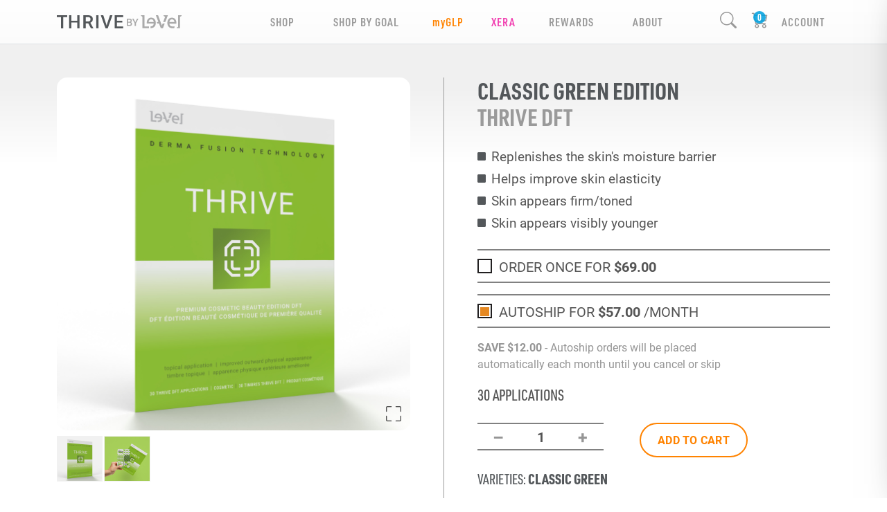

--- FILE ---
content_type: text/css; charset=UTF-8
request_url: https://shinadean.le-vel.ca/css/site.css?v=CSThSEvMYvoCg5IaEV3PpLONx3SwrFHk-kGSkjPRUj0
body_size: 80967
content:
:root{--lv-purple:#b076c0;--lv-orange:#ff9626;--lv-blue:#26afe5;--lv-green:#94d401;--product-brand-color:#000}.nobr{white-space:nowrap}html{position:relative;min-height:100%;overflow-x:hidden}html:has(>body.modal-open){overflow:hidden}body{font-family:roboto,arial;color:#555}main[role="main"]{min-height:calc(100vh - 63px - 174px - 4rem)}.form-group .iti{width:100%}.hidden-h1{font-size:0!important;height:0!important}h1,h2,h3,h4,h5,h6,.h1,.h2,.h3,.h4,.h5,.h6{font-family:'roboto-condensed';text-transform:uppercase;font-weight:100}h1{font-size:1.8rem;margin:0 0 1.25rem 0}h1.visually-hidden{position:absolute;width:1px;height:1px;padding:0;margin:-1px;overflow:hidden;clip:rect(0 0 0 0);white-space:nowrap;border:0}.card .card-header h1{margin-bottom:0}form legend{font-size:1.2rem}.text-right{text-align:right}small,.small{font-size:.75rem}#experience .product-grid .btn small,#experience .product-grid .btn .small{font-size:.75em}.invisible{opacity:0!important;pointer-events:none!important}a:not(.btn),a:not(.btn):visited,a:not(.btn):active,a:not(.btn):focus{color:#555;text-decoration:none}a:not(.btn):hover,a:not(.btn):visited:hover,a:not(.btn):active:hover,a:not(.btn):focus:hover{text-decoration:underline}#site-nav-area a:not(.btn):hover,#site-nav-area a:not(.btn):visited:hover,#site-nav-area a:not(.btn):active:hover,#site-nav-area a:not(.btn):focus:hover{text-decoration:none;color:#999}#site-nav-area .promoter-bar a:not(.btn):hover,#site-nav-area .promoter-bar a:not(.btn):visited:hover,#site-nav-area .promoter-bar a:not(.btn):active:hover,#site-nav-area .promoter-bar a:not(.btn):focus:hover{text-decoration:none;color:#fff}#site-nav-area .promoter-bar .dropdown-menu a:not(.btn):hover,#site-nav-area .promoter-bar .dropdown-menu a:not(.btn):visited:hover,#site-nav-area .promoter-bar .dropdown-menu a:not(.btn):active:hover,#site-nav-area .promoter-bar .dropdown-menu a:not(.btn):focus:hover{text-decoration:none;color:#999}a.btn{text-decoration:none}a.btn.form-control{height:100%;display:-webkit-box;display:-ms-flexbox;display:flex;-webkit-box-pack:center;-ms-flex-pack:center;justify-content:center;-webkit-box-align:center;-ms-flex-align:center;align-items:center}em.bi span{font-size:0}label.checkbox>span{vertical-align:4px;cursor:pointer}label.checkbox>.field-validation-error{display:block}.form-check-label{max-width:calc(100% - 50px)}a.anchor{display:block;position:relative;top:-60px;visibility:hidden}.nav[role=tablist] .nav-link{font-family:'roboto-condensed';text-transform:uppercase}.nav[role=tablist] .nav-link.active{font-weight:bold}.nav.nav-tabs.stealth{border-bottom:1px solid transparent}.nav.nav-tabs.stealth a:not(.active):hover{border-color:transparent}.nav.nav-tabs.stealth .active{background-color:transparent;border:0;border-bottom:4px solid #0d6efd}.nav.nav-tabs.stealth.light a{color:#adb5bd;-webkit-transition:color .2s linear;-o-transition:color .2s linear;transition:color .2s linear;text-decoration:none}.nav.nav-tabs.stealth.light a:hover{color:#fff}.nav.nav-tabs.stealth.light a.active{color:#fff}#site-nav .ultimate-thriver{color:#000!important;background-color:#f7c407}#site-nav .dropdown-menu a.ultimate-thriver:not(.btn):hover{background-color:#f7c407}.edit-msg{font-size:17px;line-height:18px;text-transform:uppercase;color:#aaa;font-family:urw-din-condensed;font-weight:600;padding:.5rem;color:#53575a;text-align:center}.modal-close-button{position:absolute;top:0;right:0;margin:1em;display:none}.modal-dialog .modal-close-button{display:block}.grid{display:none}.product-grid .grid{display:block}button{cursor:pointer}.bracket-btn{cursor:pointer}.btn,.btn-round{border-radius:25px;text-transform:uppercase;letter-spacing:.25px;border-width:2px;--bs-btn-padding-x:2rem;--bs-btn-padding-y:.6rem;overflow:hidden;white-space:nowrap}.btn-round.small{letter-spacing:.15px;font-size:.8rem;--bs-btn-padding-x:calc(2rem*.75);--bs-btn-padding-y:calc(.6rem*.75)}.btn-outline-primary,.btn-outline-secondary,.btn-orange{pointer-events:all;border-radius:25px;font-weight:bold;text-transform:uppercase;letter-spacing:.25px;border-width:2px;--bs-btn-padding-x:2rem;--bs-btn-padding-y:.7rem;white-space:nowrap}.btn-outline-primary{--bs-btn-color:#ff8300;--bs-btn-border-color:#ff8300;--bs-btn-hover-bg:#ff8300;--bs-btn-hover-border-color:#ff8300;--bs-btn-active-bg:#ff8300;--bs-btn-active-border-color:#ff8300}.btn-orange:focus,.btn-orange:active,.btn-orange:active:focus,.btn-outline-primary:focus,.btn-outline-primary:active,.btn-outline-primary:active:focus,.btn-outline-secondary:focus,.btn-outline-secondary:active,.btn-outline-secondary:active:focus{-webkit-box-shadow:none;box-shadow:none}.btn.btn-orange.disabled,.btn.btn-orange:disabled,fieldset:disabled .btn.btn-orange,.btn.btn-outline-primary.disabled,.btn.btn-outline-primary:disabled,fieldset:disabled .btn.btn-outline-primary{color:#ff8300;border-color:#ff8300;pointer-events:none;opacity:.3}#myfresh .btn-outline-primary,.btn-green{--bs-btn-color:#00b48d;--bs-btn-border-color:#00b48d;--bs-btn-hover-bg:#00b48d;--bs-btn-hover-border-color:#00b48d;--bs-btn-active-bg:#00b48d;--bs-btn-active-border-color:#00b48d}.btn.btn-green.disabled,.btn.btn-green:disabled,fieldset:disabled .btn-green,#myfresh .btn.btn-outline-primary.disabled,#myfresh .btn.btn-outline-primary:disabled,fieldset:disabled .btn.btn-outline-primary{color:#00b48d;border-color:#00b48d}.btn-promoter{--bs-btn-color:#97c93d;--bs-btn-border-color:#97c93d;--bs-btn-hover-bg:#97c93d;--bs-btn-hover-border-color:#97c93d;--bs-btn-active-bg:#97c93d;--bs-btn-active-border-color:#97c93d}.btn.btn-promoter.disabled,.btn.btn-promoter:disabled,fieldset:disabled .btn-promoter{color:#97c93d;border-color:#97c93d}span.orange,strong.orange{color:#ff8300}.btn-primary{--bs-btn-bg:#ff8300;--bs-btn-color:#fff;border:2px solid #fff}.btn-white{pointer-events:all;border-radius:25px;font-weight:bold;text-transform:uppercase;letter-spacing:.04em;border-width:2px;--bs-btn-padding-x:2rem;--bs-btn-padding-y:.7rem;--bs-btn-color:#fff;--bs-btn-border-color:#fff;--bs-btn-hover-bg:white;--bs-btn-hover-border-color:#fff;--bs-btn-active-bg:white;--bs-btn-active-border-color:#fff}.btn-white:hover{background-color:transparent;color:#fff}.btn-white:focus,.btn-white:active,.btn-white:active:focus{color:#fff;-webkit-box-shadow:none;box-shadow:none;background-color:transparent}.btn.btn-white.disabled,.btn.btn-white:disabled,fieldset:disabled .btn.btn-white{color:#fff;border-color:#fff;pointer-events:none}.btn-primary.orange{--bs-btn-bg:white;--bs-btn-color:#fff}.black{--bs-btn-color:#53575a;--bs-btn-border-color:#53575a;--bs-btn-hover-bg:#53575a;--bs-btn-hover-border-color:#272a2c;--bs-btn-active-bg:#272a2c;--bs-btn-active-border-color:#53575a}.strong{font-weight:bold}.btn.btn-round:not(.btn-outline):not(.btn-outline-primary):not(.btn-outline-secondary):not(.btn-outline-danger):not(.btn-outline-info):not(.btn-outline-warning):not(.btn-success){text-decoration:underline}.menu-icon{color:#212529;margin-right:10px}.orange-link{color:#ff8300!important;text-decoration:underline!important}.btn-transparent{color:transparent;pointer-events:all;border-radius:25px;font-weight:bold;text-transform:uppercase;letter-spacing:.25px;border-width:2px;--bs-btn-padding-x:2rem;--bs-btn-padding-y:.7rem;--bs-btn-color:transparent;--bs-btn-border-color:transparent;--bs-btn-hover-bg:transparent;--bs-btn-hover-border-color:transparent;--bs-btn-active-bg:transparent;--bs-btn-active-border-color:transparent;white-space:nowrap}.btn-transparent:hover,.btn-transparent:focus,.btn-transparent:active,.btn-transparent:active:focus{color:transparent;-webkit-box-shadow:none;box-shadow:none}.branded{--bs-btn-color:var(--product-brand-color);--bs-btn-border-color:var(--product-brand-color);--bs-btn-active-border-color:var(--product-brand-color);--bs-btn-hover-border-color:var(--product-brand-color);--bs-btn-active-bg:var(--product-brand-color);--bs-btn-hover-bg:var(--product-brand-color)}.no-wrap{white-space:nowrap}.no-select{-webkit-user-select:none;-ms-user-select:none;-moz-user-select:none;user-select:none}[data-bs-toggle="collapse"].collapsed .collapsed-show{display:none}[data-bs-toggle="collapse"]:not(.collapsed) .collapsed-hide{display:none}.close-x{cursor:pointer;text-decoration:none;font-size:20px;line-height:20px;color:#aaa;border:2px solid #eee;background-color:rgba(255,255,255,.2);border-radius:50%;width:32px;height:32px;position:absolute;top:10px;right:10px;margin:0}.close-x:hover{color:#000;border-color:#000;-webkit-transition:color .2s linear,border-color .2s linear;-o-transition:color .2s linear,border-color .2s linear;transition:color .2s linear,border-color .2s linear}.templates{display:none}.modal-dialog{--bs-modal-width:920px}.modal-only{display:none}#lv-modal .modal-only{display:block}.btn-clos{height:1.5em;width:1.5em}.pill{border-radius:15px;background:#fff;border:1px solid rgba(0,0,0,.25);padding:0 8px}[data-role="page-error"],[data-role="page-success"]{display:none}.navbar-brand{max-width:60vw;padding:0;display:-webkit-box;display:-ms-flexbox;display:flex;-webkit-box-align:center;-ms-flex-align:center;align-items:center}.navbar-brand img{height:auto;width:100%;max-width:180px}.dropdown-menu{z-index:999999}.dropdown-submenu{cursor:pointer}.dropdown-submenu.show>ul{max-height:320px}.dropdown-submenu>ul{padding-left:20px;background-color:none;max-height:0;overflow:hidden;-webkit-transition:max-height .15s ease-in;-o-transition:max-height .15s ease-in;transition:max-height .15s ease-in}#site-nav .dropdown-menu .nav-link .bi{font-size:.8em}.dropdown-submenu:not(.show) .bi-chevron-up{display:none}.dropdown-submenu.show .bi-chevron-down{display:none}.user-menu .dropdown-item:focus,.dropdown-item:hover{background-color:transparent}.card-in-use-info{font-size:24px}.email-signup-modal .modal-content{margin:0 auto;width:480px}#search{cursor:pointer}.search-wrapper{background-color:#fff;border-radius:8px}.search-input{z-index:399;position:fixed;display:none}.search-input-mask{z-index:398;width:100vw;height:100vh;background-color:rgba(0,0,0,.5);position:fixed;display:none;cursor:pointer}.search-input .container{left:50%;-webkit-transform:translate(-50%,-50%);-ms-transform:translate(-50%,-50%);transform:translate(-50%,-50%);top:33vh;background-color:transparent;position:fixed}.search-input .input-group{-webkit-box-shadow:0 4px 7px -4px rgba(0,0,0,.5);box-shadow:0 4px 7px -4px rgba(0,0,0,.5)}.search-icon{width:40px;height:auto}.search-result{background-color:rgba(0,0,0,.04);border-radius:8px}.search-result:hover,.search-result:active,.search-result:focus{background-color:rgba(0,0,0,.1)}.search-result img{border-radius:8px}#search-page .search-input{display:block}#search-page .search-input-mask{display:none!important}#search-page .search-input{z-index:310}.dropdown-item:active{--bs-dropdown-link-active-bg:#ff8300}#NavHeader{position:sticky;top:0;z-index:311}.promoter-bar .nav-item a,.promoter-bar label.nav-link,#site-nav .nav-item a,#site-nav label.nav-link{color:#999}#site-nav.full-height{height:100vh;overflow-y:auto}#site-nav .container{padding-top:12px;padding-bottom:12px}#site-nav{padding:0;min-height:63px;font-family:'roboto-condensed';letter-spacing:1px;font-size:14px;background:#fff;background:-o-linear-gradient(top,rgba(255,255,255,.15) 0%,rgba(231,231,231,.15) 100%);background:-webkit-gradient(linear,left top,left bottom,from(rgba(255,255,255,.15)),to(rgba(231,231,231,.15)));background:linear-gradient(180deg,rgba(255,255,255,.15) 0%,rgba(231,231,231,.15) 100%)}#site-nav .nav-item,.promoter-bar .nav-item{font-size:17px;line-height:18px;text-transform:uppercase;color:#aaa;font-family:urw-din-condensed,sans-serif;font-weight:600}.promoter-bar .dropdown-menu,#site-nav .dropdown-menu{font-size:14px;border:0;padding:16px 15px;border-radius:0;background-color:rgba(30,30,30,.9);-webkit-box-shadow:0 4px 7px -4px rgba(0,0,0,.5);box-shadow:0 4px 7px -4px rgba(0,0,0,.5)}.promoter-bar .dropdown-menu .nav-link,.promoter-bar .dropdown-submenu .nav-link,#site-nav .dropdown-menu .nav-link,#site-nav .dropdown-submenu .nav-link{font-size:17px;font-weight:300;white-space:nowrap;padding:8px 12px}#site-nav .dropdown-menu a:not(.btn):hover{background-color:none}#site-nav .nav-link::after{display:none}#site-nav .bi{font-size:24px;vertical-align:top;cursor:pointer;white-space:nowrap}#site-nav #shop-by-goal-menu{background-color:rgba(255,255,255,.98)}#site-nav #shop-by-goal-menu a{color:#53575a}#site-nav .dropdown-item.active,#site-nav .dropdown-item:active{color:inherit;background-color:inherit}#site-nav .shop-by-goal .shop-goal{font-size:5.5vw;display:inline-block;text-decoration:none;color:#555;letter-spacing:.2px;border:1px solid transparent;border-bottom-left-radius:15px;border-bottom-right-radius:15px;-webkit-box-shadow:0 0 5px 2px rgba(0,0,0,.05);box-shadow:0 0 5px 2px rgba(0,0,0,.05)}#site-nav .shop-by-goal .shop-goal .title{text-align:left;padding:.5vw 4vw .5vw 4vw;font-family:urw-din-condensed;text-transform:uppercase;font-weight:500;text-decoration:none;margin:0;background-color:#fff;line-height:1.445em}#site-nav .shop-by-goal .lv-carousel .control.fb{margin-bottom:40px}#site-nav .dropdown-item.active,#site-nav .dropdown-item:active{color:inherit;background-color:inherit}#site-nav label{cursor:pointer}#site-nav .company-link{margin:3vw 0;padding:2vw 0;border-top:1px solid #212529;border-bottom:1px solid #212529}.cart-link em{position:relative}.cart-link em::after{content:attr(data-cart-count);position:absolute;background-color:#00a0dfdd;color:#fff;top:-1px;right:7px;border-radius:13px;padding:0 2px;font-style:normal;font-size:14px;min-width:18px;text-align:center}#site-nav .icon-menu{display:-ms-grid;display:grid;-webkit-box-orient:vertical;-webkit-box-direction:normal;-ms-flex-direction:column;flex-direction:column}#site-nav .icon-menu .nav-item{position:relative;text-align:center;-ms-grid-column:1;-ms-grid-column-span:2;grid-column:1/span 2;-ms-grid-row:2;grid-row:2}#site-nav .icon-menu .nav-item.cart-item{text-align:center;-ms-grid-column:2;grid-column:2;-ms-grid-row:1;grid-row:1}#site-nav .icon-menu .nav-item.search-item{text-align:center;-ms-grid-column:1;grid-column:1;-ms-grid-row:1;grid-row:1}#site-nav .icon-menu .nav-item .bi{display:inline-block}#site-nav .icon-menu .bi::before{position:relative;left:50%;transform:translateX(-50%)}#site-nav .top-nav-icon.editing::after{content:attr(data-editing);position:absolute;top:100%;left:50%;transform:translate(-50%);white-space:nowrap;padding:.5rem;color:#53575a}.editing.thrive,.editing.thrive::after{background-color:#cff4fc}.editing.myfresh,.editing.myfresh::after{background-color:#d1e7dd}.promoter-bar{background:#999}.promoter-bar .nav-item a{color:#fff;font-weight:normal;letter-spacing:.2px;padding-left:0!important;padding-right:0!important}.promoter-bar .dropdown-menu a.nav-link{color:#999}.promoter-bar .nav-item .dropdown-menu a{padding-right:var(--bs-navbar-nav-link-padding-x)!important;padding-left:var(--bs-navbar-nav-link-padding-x)!important}.promoter-bar .navbar-nav{-webkit-box-pack:justify;-ms-flex-pack:justify;justify-content:space-between}.page-headline{padding:10vw 0;background-size:395vw auto}.page-headline h1{letter-spacing:.03em;font-weight:400}.page-headline h1 strong,.page-headline h2 strong{font-weight:600}#home .headline{padding:10vw 0;background-size:395vw auto}#home h1{font-size:8vw;font-family:urw-din-condensed;font-weight:400;letter-spacing:.03em;text-transform:uppercase}#home h2{font-size:8vw;font-family:urw-din-condensed;font-weight:300;letter-spacing:.03em;text-transform:uppercase}#home h1 strong,#home h2 strong{font-weight:600}#home .thrive-experience img{margin-top:-26px}#home .steps{margin:10vw auto}#home .step{padding:3vw 5vw}#home .build-your-pack-section:before{content:"";position:absolute;width:10vw;height:5vw;left:0;right:0;margin-left:auto;margin-right:auto;background-size:contain;background-repeat:no-repeat}#home .build-your-pack{padding:14vw 0 4vw}#home .canadian-spacing-build-your-pack{padding:0 0 10vw}#home .watch-about-thrive{bottom:-7vw;display:block;margin:0 8.5vw}#home .explore-more-goals{background-color:#ddd;margin-bottom:20vw}#home .explore-more-goals h2{padding:10vw 0;cursor:pointer}#home .btn-down-chevron{min-width:40vw;border-width:0;margin:-32px auto 0;left:0;right:0;font-size:40px;padding:0;text-align:center;font-family:Roboto;font-weight:bold;border-width:2px;border-radius:40px;letter-spacing:.04em;text-transform:uppercase;--bs-btn-bg:#ddd;--bs-btn-color:#fff;--bs-btn-hover-bg:#ddd;--bs-btn-hover-color:#fff;--bs-btn-active-bg:#ddd;--bs-btn-active-color:#fff;--bs-btn-border-color:#ddd;--bs-btn-hover-border-color:#ddd;--bs-btn-active-border-color:#ddd}#home .achieve{margin:8vw 0}#home .achieve .callout{border:0 solid;display:-webkit-box;display:-ms-flexbox;display:flex;-webkit-box-orient:horizontal;-webkit-box-direction:normal;-ms-flex-direction:row;flex-direction:row;-webkit-box-align:center;-ms-flex-align:center;align-items:center}#home .achieve .callout.purple,#home .achieve .callout.purple .bi{color:var(--lv-purple);border-color:var(--lv-purple)}#home .achieve .callout.blue,#home .achieve .callout.blue .bi{color:var(--lv-blue);border-color:var(--lv-blue)}#home .achieve .callout.orange,#home .achieve .callout.orange .bi{color:var(--lv-orange);border-color:var(--lv-orange)}#home .achieve .callout.green,#home .achieve .callout.green .bi{color:var(--lv-green);border-color:var(--lv-green)}#home .achieve .callout .icon{padding:4vw 8vw;font-size:10vw;background-color:#fff}#home .achieve .callout .text{font-family:'roboto-condensed';text-transform:uppercase;font-size:5.5vw;font-weight:300;padding:8vw 5vw 8vw 0;line-height:1.3em}#home .achieve .callout .text strong{font-size:1.25em;color:#999}#home .social-quote{overflow:auto;font-size:6.6vw;padding:7vw 12vw 7vw 7vw;font-family:urw-din-condensed;font-weight:500;color:#fff;background-color:rgba(0,0,0,.8);top:0;height:100%}#home .video-section-bg{margin-bottom:70px;background-color:#ddd}#home .video-section{margin-top:5.5vw;padding-bottom:10px;position:relative}#home .video-container{background:#fff;padding:3vw 0;max-width:895px;z-index:2;position:relative;margin:0 auto;left:0;right:0}#home .video-container-shadow{position:relative;margin-bottom:8vw}#home .video-container-shadow::before{background-size:107% auto;bottom:-10vw;background-repeat:no-repeat;background-position:center bottom;content:"";width:100%;height:100%;position:absolute}.product-page{background:#fff;background:-o-linear-gradient(bottom,rgba(255,255,255,1) calc(100% - 170px),rgba(240,240,240,1) calc(100% - 60px));background:linear-gradient(0deg,rgba(255,255,255,1) calc(100% - 170px),rgba(240,240,240,1) calc(100% - 60px))}.product-page h1,.search-result h4{text-transform:uppercase;font-family:urw-din-condensed;font-weight:700;font-size:8vw;line-height:9vw;color:#53575a}.product-page h1 .product-category,.search-result h4 .product-category{color:#9a9a9a}.product-page .hero-ingredient,.search-result .hero-ingredient{font-size:4.5vw;color:var(--product-brand-color);font-weight:600;text-transform:uppercase;font-family:urw-din-condensed}.product-page .hero-ingredient span,.search-result .hero-ingredient span{margin-right:5px}.product-page .hero-ingredient span:not(:last-child)::after,.search-result .hero-ingredient span:not(:last-child)::after{content:"•";margin-left:5px;font-size:12px;line-height:4px}.product-page .bullet-list{font-size:4.2vw;list-style:none;padding-left:0}.info-para{font-size:4.2vw}.product-page .bullet-list li{margin:4px 0}.product-page .bullet-list li::before{content:"";color:var(--product-brand-color);display:inline-block;font-family:bootstrap-icons!important;font-style:normal;font-weight:normal!important;font-variant:normal;text-transform:none;line-height:1;vertical-align:.1em;-webkit-font-smoothing:antialiased;-moz-osx-font-smoothing:grayscale;font-size:12px;margin-right:8px}.product-page .bullet-list li.xera-pdf{color:#800080;position:relative}.product-page .bullet-list li.xera-pdf::before{margin-right:-2px;top:5px;position:relative;left:-5px;content:"";color:#9a2298;font-size:1.35rem}.product-page .bullet-list li.xera-pdf a{text-decoration:underline;color:#dc3ea0}.product-page .order-area .note{font-size:14px;color:#959595}.product-page .order-area input[type=radio]{margin-right:8px;display:none}.product-page .order-area label{display:inline-block;padding:0;cursor:pointer}.product-page .order-area label span.square{position:relative;line-height:22px;text-transform:uppercase}.product-page .order-area label span.square:before,.product-page .order-area label span.square:after{content:''}.product-page .order-area label span.square:before{top:4px;position:relative;border:1.5px solid #222021;width:21px;height:21px;margin-right:10px;display:inline-block;vertical-align:top}.product-page .order-area label span.square:after{background:#e58821;width:13px;height:13px;position:absolute;top:7px;left:4px;-webkit-transition:300ms;-o-transition:300ms;transition:300ms;opacity:0}.product-page .order-area label input:checked+span.square:after{opacity:1}.product-page .order-area .lined{font-size:20px}.product-page .variety-label{font-size:4.2vw;color:#53575a;font-weight:500;font-family:urw-din-condensed}.product-page .variety-label #variety-label{font-weight:900;text-transform:uppercase}.product-page .lined{border-top:1.5px solid #818181;border-bottom:1.5px solid #818181}.product-page .lined .header{font-size:20px;padding-top:2vw;padding-bottom:2vw;text-transform:uppercase;letter-spacing:.12em}.product-page .brand-color{color:var(--product-brand-color)}.product-page .ooowee-purple{color:#a50064}.product-page .how-to-use{padding-bottom:20px}.product-page .how-to-use-video{border:#fff 20px solid}.product-page section{padding:10vw 0}.product-page .gray-bg{background-color:#f0f0f0}.product-page section h2{font-size:8vw;margin:0 0 6vw;text-transform:uppercase;font-family:urw-din-condensed;font-weight:600;letter-spacing:.03em}.product-page section h2 span.light{font-weight:300}.product-page .quote-section .quote{font-size:22px;padding:30px 40px;margin:20px;height:calc(100% - 40px);color:#fff;border-radius:20px;text-align:center;font-family:urw-din-condensed;font-weight:500}.product-page .quote-section .quote.purple{background-color:#a25eb5}.product-page .quote-section .quote.orange{background-color:#ff8300}.product-page .quote-section .quote.green{background-color:#93d500}.product-page .quote-section .quote.myglpblue{background-color:#319ed9}.product-page .quote-section .quote.myglpyellow{background-color:#f4ca38}.product-page .quote-section .quote.myglpgreen{background-color:#93d132}.product-page .quote-section .quote.xerapurple{background-color:#750473}.product-page .quote-section .quote.xerapink{background-color:#d55199}.product-page .quote-section .quote.xeragrey{background-color:#333}.product-page .lv-carousel h3{font-size:16px;color:#999;letter-spacing:.03em;font-weight:bold;font-family:Roboto}.product-page .refer-two .btn.btn-outline-primary.green{padding:13px;font-size:18px;margin-top:-10vw;margin-bottom:20px;max-width:240px;border-width:2px;font-weight:bold;border-radius:50px;text-transform:uppercase;--bs-btn-bg:white;--bs-btn-color:#76a442;--bs-btn-border-color:#76a442;--bs-btn-hover-bg:white;--bs-btn-hover-border-color:#76a442;--bs-btn-hover-color:#76a442;--bs-btn-active-bg:white;--bs-btn-active-color:#76a442;--bs-btn-active-border-color:#76a442}.product-page .product-info{font-size:19px}.product-page .product-info .xera-pdf{color:#9a2298}.product-page .product-info .xera-pdf a{text-decoration:underline;color:#dc3ea0}.product-page .how-to-use{font-size:19px}.product-page .product-badge{max-height:30vw;margin:5vw 0}.product-page .product-badge.xera{padding:0 4vw;max-height:20vw}.product-page .quote-section .slide{-webkit-box-flex:1;-ms-flex:1 1 0;flex:1 1 0}.product-page .portrait-video{height:401px;width:190px;background-color:#000;border-radius:30px;margin-bottom:20px;margin-left:3px}.product-page .portrait-video video{height:390px;width:190px;border-radius:30px}.product-page .variety-icon>div{padding:4px}.product-page .incrementor .controls{font-weight:bold}.product-page .incrementor .controls .increment{color:#959595;cursor:pointer;font-size:25px;width:33.3%;text-align:center}.product-page .tac-partners{list-style-type:none}.product-page .image-controls{position:relative}.product-page .image-controls>div{font-size:24px}.product-page .image-controls::after{content:attr(data-message);pointer-events:none;opacity:0;text-transform:uppercase;letter-spacing:.75px;text-align:center;position:absolute;padding-top:22px;left:0;right:0;top:0;bottom:0;background-color:#eaeaea;transition:opacity 2.3s ease-out}.product-page .image-controls.show::after{opacity:1;transition:opacity .1s linear}.product-page .overlay-image{background:#fff}.product-page .full-screen-product-image{background-color:rgba(0,0,0,.4);z-index:1001}.product-page .full-screen-product-image .modal-dialog{max-width:700px}.out-of-stock{background-color:rgba(255,255,255,.8);width:100%;height:100%;z-index:90}.build-your-pack-section{background:#00a0df;background:-o-linear-gradient(left,rgba(0,160,223,1) 8%,rgba(162,94,181,1) 80%);background:-webkit-gradient(linear,left top,right top,color-stop(8%,rgba(0,160,223,1)),color-stop(80%,rgba(162,94,181,1)));background:linear-gradient(90deg,rgba(0,160,223,1) 8%,rgba(162,94,181,1) 80%);position:relative}.build-your-pack{padding:14vw 0 14vw}.btn-experience-pack{font-family:Roboto;font-weight:500;font-size:4vw;padding:2.5vw 8vw;border-width:3px;border-radius:10vw;letter-spacing:.04em;text-transform:uppercase;--bs-btn-bg:transparent;--bs-btn-color:#fff;--bs-btn-border-color:#fff;--bs-btn-hover-bg:transparent;--bs-btn-hover-border-color:#fff;--bs-btn-active-bg:transparent;--bs-btn-active-border-color:#fff}#experience h2{font-size:8vw;font-family:urw-din-condensed;font-weight:300;letter-spacing:.03em;text-transform:uppercase}#experience h2 strong{font-weight:600}#shop .look-ahead{padding:0 12vw}#shop .look-ahead img{width:100%}#shop .sticky{position:sticky;top:-40vw;z-index:100;background-color:#fff}#shop .horizontal.sticky.look-ahead-container{top:calc(127px + 21vw);overflow:hidden}.rep #shop .horizontal.sticky.look-ahead-container{top:calc(87px + 34vw)}#shop .horizontal.sticky.look-ahead-container .look-ahead{padding:0 0 0 4vw;height:22vw}#shop .horizontal.sticky.look-ahead-container .look-ahead img{width:200%;position:absolute;height:22vw;left:-7.5vw}#serving-type-selector button{border:0;padding:10px 0;text-transform:uppercase;background-color:#fff;color:#959595;font-weight:normal}#serving-type-selector button.active{background-color:#e58821;color:#fff}#serving-type-selector button,#serving-type-selector a{text-decoration:none;text-align:center;display:inline-block;border:0;padding:10px 0;text-transform:uppercase;background-color:#fff;color:#959595;font-weight:normal}#serving-type-selector button.active,#serving-type-selector a.active{background-color:#e58821;color:#fff}#ServingTypeTabContent{text-transform:uppercase;font-size:22px;font-family:urw-din-condensed;font-weight:500}#IncludesFreeTypeTabContent{text-transform:uppercase;font-size:22px;font-family:urw-din-condensed;font-weight:500;color:#ff8300}.trademark{color:#c2c2c2;font-size:11px}#myfresh .trademark{margin-bottom:200px}.product-disclaimer{font-size:11px;color:#c2c2c2;clear:left;margin:0 auto 10px;padding:15px 0;position:relative;display:-webkit-box;display:-ms-flexbox;display:flex;-webkit-box-orient:vertical;-webkit-box-direction:normal;-ms-flex-direction:column;flex-direction:column;-webkit-box-pack:center;-ms-flex-pack:center;justify-content:center}.product-disclaimer span{display:inline-block}[data-role="lv-cart"] .totals-summary .totals .in-checkout,[data-role="lv-cart"] .totals-summary .discounts,[data-role="lv-cart"] .totals-summary .shipping{display:none}#cart .totals-summary .shipping,#cart .totals-summary .total{display:none}.totals-summary .applied-promos .remove{cursor:pointer}.totals-summary .applied-promos .remove span{vertical-align:middle;opacity:.8;-webkit-transition:opacity .2s;-o-transition:opacity .2s;transition:opacity .2s}.totals-summary .applied-promos .remove:hover span{text-decoration:underline;opacity:1}#cart .product-name,#order-summary .product-name{font-family:urw-din-condensed;text-transform:uppercase}#cart .product-desc,#order-summary .product-desc{font-family:urw-din-condensed}#cart .empty-message:not(.all-empty){display:none}#CartBanner{overflow:hidden;position:relative;width:calc(100% + 1.5rem);left:-.75rem}#CartBanner .banner-image{width:107vw;position:relative;left:-6vw;margin-bottom:20px}.product-list .package-selections{padding-left:0}.product-list .package-selections li{margin:0;padding:0;font-family:urw-din-condensed;list-style-type:none;border-bottom:1px solid #dee2e6}.product-list .package-selections li.package-product-name{text-transform:uppercase}.product-list .package-selections .package-item-desc{text-transform:none}.product-list .package-selections li:first-child{border-top:1px solid #dee2e6}.product-list .controls{height:40px}.product-list .controls select{text-align:center}.product-list .price-container{padding-bottom:8px}.product-list .product-image{-webkit-box-flex:0;-ms-flex:0 0 auto;flex:0 0 auto;width:25%}.product-list .product-image img{border-radius:8px}.product-list .product-name{-webkit-box-flex:0;-ms-flex:0 0 auto;flex:0 0 auto;width:50%}.product-list .name-container{overflow:visible;text-transform:uppercase}.product-list .price-container{-webkit-box-flex:0;-ms-flex:0 0 auto;flex:0 0 auto;width:25%}.checkout-wrapper .order-summary-toggle{background-color:rgba(0,0,0,.05);border-top:1px solid rgba(0,0,0,.1);border-bottom:1px solid rgba(0,0,0,.1)}.checkout-wrapper .order-summary-toggle em{font-size:22px;margin-right:10px}.checkout-wrapper .order-summary-toggle .price{font-size:18px;float:right;font-weight:bold;margin-top:6px}.checkout-wrapper .product .controls{display:none}.checkout-wrapper .totals-summary .line-item{padding:0!important}.checkout-wrapper .totals-summary .line-item.right{text-align:right}.checkout-wrapper #AddressBookSelection-error{padding-bottom:.5rem;display:inline-block}.checkout-wrapper .payment-manager .interactive-list .list-group-item.existing-item input[type=radio]{margin:0}.checkout-wrapper [data-display="rep-forms"]{background:#fff;padding:.5rem;border:1px solid rgba(0,0,0,.1);position:relative;z-index:1}.checkout-wrapper [data-display="rep-forms"]:not(.known):not(.auto){display:none}.checkout-wrapper [data-display="rep-forms"].has-rep{display:none}.checkout-wrapper .totals-summary .total .in-cart{display:none}body:not(.ordering-today) .ordering-today{display:none}.checkout-wrapper .empty-message{display:none}.checkout-wrapper .product-list .price-container{padding-bottom:0}#checkout #payment .checkout-wrapper .subtotal{display:none}#checkout #information .checkout-wrapper .total{display:none}#checkout #information .checkout-wrapper .shipping,#information .checkout-wrapper .sales-tax,#checkout-cart .shipping,#checkout-cart .sales-tax{display:none}#checkout #information .autoship-messages,#checkout-cart .autoship-messages{display:none}#checkout .checkout-area.editing .display-area{display:none}#checkout .checkout-area:not(.editing) .input-area{display:none}#checkout .edit-section{text-decoration:underline;color:#aaa}#checkout .row.tax{border-bottom:1px solid rgba(0,0,0,.2)}#checkout .bi-check-circle-fill{color:#aaa}#checkout .display-area legend{margin:0}#checkout .checkout-step{border-top:1px solid #ddd;border-bottom:1px solid #ddd}#checkout:not(.ca) .ca-only{display:none}#checkout .step-anon-tunnel .btn{width:200px}#checkout .preorder-confirm{font-size:.8em;color:#f00}#checkout .product-name p{white-space:normal!important}#checkout .future-step{opacity:.6}.subscribe-options .totals-line-item{display:none}.subscribe-options .subscribe-options-value{display:none}.totals .subscribe-options{margin-bottom:1rem}.totals .subscribe-options .totals-line-item{display:-webkit-box;display:-ms-flexbox;display:flex}.totals .subscribe-options .subscribe-options-value{display:block}.totals .subscribe-options{border:1.5px solid #aaa;border-radius:8px;padding:1rem!important}.totals .subscribe-options:nth-of-type(2){margin-top:1rem}.totals .subscribe-options.thrive{border-color:#ff8300;color:#ff8300;font-family:Roboto-condensed}.totals .subscribe-options.thrive label span{color:#bb4100}.totals .subscribe-options.thrive label span .more-info{color:#ff8300}.totals .subscribe-options.myfresh{border-color:#00b48d;color:#00b48d;font-family:Roboto-condensed}.totals .subscribe-options.myfresh label span{color:#0c7258}.totals .subscribe-options.myfresh label span .more-info{color:#00b48d}.totals .subscribe-options .thrive-price-container{margin-bottom:1rem}.totals .subscribe-options .thrive-price-container:after{content:"";height:1px;background-color:#ff8300;width:100%}.totals .subscribe-options .thrive-price-container .sales-tax{margin-bottom:1rem}.totals .subscribe-options.myfresh .thrive-price-container:after{background-color:#00b48d}.totals .subscribe-options input[type='checkbox']{-webkit-appearance:none;-moz-appearance:none;appearance:none;border:1px solid #bb4100;border-radius:2px;margin:0}.totals .subscribe-options input[type='checkbox']:checked{margin:0;overflow:hidden}.totals .subscribe-options input[type='checkbox']:checked:after{color:#bb4100;margin:0;content:url("data:image/svg+xml,%3Csvg xmlns='http://www.w3.org/2000/svg' viewBox='-1 0 20 20'%3E%3Cpath fill='%23000' d='M6.5 11.5l-3-3-1.5 1.5 4.5 4.5 9-9-1.5-1.5z'/%3E%3C/svg%3E")}.totals .subscribe-options.myfresh input[type='checkbox']{-webkit-appearance:none;-moz-appearance:none;appearance:none;border-color:#0c7258}.totals .subscribe-options.myfresh input[type='checkbox']:checked:after{color:#0c7258}.totals .subscribe-options.myfresh input[type='checkbox']:checked{border-color:#0c7258}.totals .cart-totals-summary{border:1.5px solid #aaa;color:#595959;border-radius:8px;padding:1rem;font-family:Roboto-condensed}#payment .totals .subscribe-options.myfresh{color:#00b48d}.totals .cart-totals-summary .per-item-discount-display{display:none}#cart-tray .totals .cart-totals-summary .per-item-discount-display{display:block}#product-disclaimer{font-family:Gotham,"Helvetica Neue",Helvetica,Arial,sans-serif;font-size:10px;color:#919191;max-width:960px;line-height:14px;border-top:thin solid #ccc;clear:left;margin:0 auto 10px;padding:15px 12px;position:relative}footer{background-color:#fff}footer a{color:#adb5bd;text-decoration:none}footer hr{margin:0}footer .social .bi::before{font-size:20px;padding:0 6px}footer .language-select{display:flex;flex-direction:row}footer .language-select span{color:#53575a;line-height:36px;margin:0 8px}footer a:hover{color:#00b1ff!important;text-decoration:underline}footer .user-country-select .selected .country-name{display:none}footer .user-country-select{text-align:left}footer .user-country-select .custom-button a{display:inline}footer .user-country-select .custom-button .options{top:auto;bottom:100%}footer .user-country-select .custom-button .options a[data-value=CA]{display:none}footer .user-country-select .custom-button .options a{display:block}footer .user-country-select .custom-button .form-control{padding:2px 0!important}#order-history ul{width:100%;padding:0;margin:0}#order-history ul li{display:inline-block;width:32%;text-align:center}#order-history .points{border:1px solid rgba(0,0,0,.12);display:inline-block;padding:2px 8px;border-radius:3px}#order-history .order .header{font-family:'roboto-condensed';font-size:.875rem;text-transform:uppercase;letter-spacing:1px;color:#8d949b;margin-bottom:.75rem;font-weight:500}#account-home .breadcrumb-container{display:none}#account-home .banner-section{height:160px;position:relative;background-color:#bd5224}#account-home .banner-section:before{content:" ";width:50%;left:0;height:100%;position:absolute;background-color:#8c509b}#account-home .welcome-bar{background-image:none;background-size:unset;min-height:0;background-color:#033c5a}#account-home .nav-tabs .nav-item .nav-link:not(.active):hover{color:#fff}#account-home .cust-bg-gray{background-color:#033c5a}#account-home .banner-maxwidth{width:100%;max-width:1225px;max-height:160px;visibility:hidden}#account-home .banner-section a{height:160px;display:block;background-size:auto 160px;-webkit-animation-duration:16s;animation-duration:16s;-webkit-animation-name:address-home-marquee-banner;animation-name:address-home-marquee-banner;-webkit-animation-iteration-count:infinite;animation-iteration-count:infinite;-webkit-animation-timing-function:linear;animation-timing-function:linear}#account-home .promoter-info{position:relative}#account-home .promoter-info i{position:absolute;right:0;bottom:0;-webkit-transition:-webkit-transform .125s ease-in;transition:-webkit-transform .125s ease-in;-o-transition:transform .125s ease-in;transition:transform .125s ease-in;transition:transform .125s ease-in,-webkit-transform .125s ease-in}#account-home .promoter-info:not(.collapsed) i{-webkit-transform:rotate(90deg);-ms-transform:rotate(90deg);transform:rotate(90deg)}.account-card .card-headline{font-size:5.35vw;font-family:urw-din-condensed;font-weight:700;letter-spacing:.05em;color:#999}.account-card .card-copy{font-size:4.65vw}.account-card .card-headline .refer-earn-color{color:#00a1de}.account-card .card-headline .discounted-autoship-color{color:#f58220}.account-card .card-headline .brand-promoter-color{color:#97c93d;display:block}[data-role="promo-entry"]:not(.promo-applied) .promo-applied{display:none}[data-role="promo-entry"].promo-applied .promo-applied .btn-orange,[data-role="promo-entry"].promo-applied .promo-applied .btn-outline-primary{padding:var(--bs-btn-padding-y) 1.5rem}[data-role="promo-entry"].promo-applied .promo-available{display:none}.invoice .order-total{background-color:rgba(0,0,0,.15);border-top:1px solid #555;border-bottom:1px solid #555;color:#000}.invoice .invoice-button-container .btn-round{width:100%;max-width:55vw}.sub-category h4{border-radius:9.6px 0;padding:20px;margin:0;width:100%;color:#9ea1a2;background:#fff;background:linear-gradient(0deg,rgba(255,255,255,1) 0%,rgba(221,221,221,1) 100%)}.look-ahead header h4{border-radius:9.6px 0;padding:20px;margin:0;width:100%;color:#9ea1a2;background:#fff;background:linear-gradient(0deg,rgba(255,255,255,1) 0%,rgba(221,221,221,1) 100%)}#byep .bg-row{margin:2rem 0}#byep .white{color:#fff}#byep .shop-product.card{border:0!important;margin:0!important}#byep .shop-product .price{width:100%;text-align:center}#byep .shop-product .add-cart-button{display:none}#byep .info-image{padding:8vw}#byep .info-image h2{color:#53575a;font-size:7.7vw;margin-bottom:3vw;font-family:urw-din-condensed;font-weight:400;letter-spacing:.04em}#byep .info-image h2 strong{font-weight:700}#byep hr{margin:.5rem 0;color:inherit;border:0;border-top:2px solid #aaa;opacity:1}#byep .info-container{font-size:4.33vw;line-height:1.68em;position:relative;padding:8vw;color:#fff}#byep .info-container ul{font-size:3.5vw;list-style:none;padding-left:0}#byep .info-container ul li{display:-webkit-box;display:-ms-flexbox;display:flex;-webkit-box-align:center;-ms-flex-align:center;align-items:center}#byep .footnote{font-size:4.33vw;line-height:1.6rem}#byep .shop-product{width:auto}#byep .costs{font-size:3.35vw;line-height:1.6rem;padding-top:1.5rem}#byep .costs.as{margin-top:.75rem;padding-top:.75rem;border-top:1.5px solid #005477}#byep .cost-copy{text-transform:uppercase}#byep .btn.btn-outline-primary.get-pack-button{color:#fff;border:2px solid #fff;padding:15px 40px;border-radius:50px}#byep .black{color:#000}#byep .blue-bg{background-color:#00a0df}#byep .blue-bg .cost-copy{color:#005477}#byep .blue-bg .btn.btn-outline-primary.get-pack-button{background-color:#005477}#byep .green-bg{background-color:#8acd00}#byep .green-bg .cost-copy{color:#4b7132}#byep .green-bg .costs.as{border-color:#4b7132}#byep .green-bg .btn.btn-outline-primary.get-pack-button{background-color:#4b7132}#byep .orange-bg{background-color:#ff8300}#byep .orange-bg .cost-copy{color:#9a3d15}#byep .orange-bg .costs.as{border-color:#9a3d15}#byep .orange-bg .btn.btn-outline-primary.get-pack-button{background-color:#9a3d15}#byep .purple-bg{background-color:#c36bcb}#byep .purple-bg .cost-copy{color:#65386b}#byep .purple-bg .costs.as{border-color:#65386b}#byep .purple-bg .btn.btn-outline-primary.get-pack-button{background-color:#65386b}#byep .light-gray-bg{background-color:#f0f0f0}#byep .dark-gray-bg{background-color:#ddd}#byep .light-blue-bg{background-color:#40b8e7}#byep .light-green-bg{background-color:#a7da40}#byep .light-orange-bg{background-color:#ffa240}#byep .light-purple-bg{background-color:#d290d8}#byep .btn-outline-primary{letter-spacing:.04em}#byep .link1{background-color:#ffc0cb;position:absolute;width:17vw;height:35vw;top:45vw;left:13vw;opacity:0}#byep .link2{background-color:#add8e6;position:absolute;width:17vw;height:35vw;top:45vw;left:30vw;opacity:0}#byep .link3{background-color:#90ee90;position:absolute;width:26vw;height:50vw;top:30vw;left:46vw;opacity:0}#byep .link4{background-color:#b0c4de;position:absolute;width:17vw;height:35vw;top:45vw;left:68vw;opacity:0}#byep .light-purple-bg .link1{top:55vw}#byep .light-purple-bg .link2{top:55vw}#byep .light-purple-bg .link3{top:40vw}#byep .light-purple-bg .link4{top:55vw}#shop-by-goal.goals{margin-top:20vw;padding-bottom:6vw;background-color:#f5f5f5;overflow:hidden}#shop-by-goal.goals .row{margin:12vw 0 0}#shop-by-goal .goal{margin-bottom:15vw}#shop-by-goal .shop-by-goal .shop-goal{margin-bottom:10vw;font-size:5.5vw;display:inline-block;text-decoration:none;color:#555;letter-spacing:.2px;border:1px solid transparent;border-bottom-left-radius:15px;border-bottom-right-radius:15px;-webkit-box-shadow:0 0 5px 2px rgba(0,0,0,.05);box-shadow:0 0 5px 2px rgba(0,0,0,.05)}#shop-by-goal .shop-by-goal .shop-goal .title{font-size:6.5vw;text-transform:uppercase;font-family:urw-din-condensed;text-align:left;padding:.5vw 2vw 0 4vw;text-decoration:none;margin:0;background-color:#fff;line-height:1.445em}#shop-by-goal .shop-by-goal .lv-carousel .title{font-size:5.75vw}#shop-by-goal .btn-shop-goal{font-size:4vw;padding:2.5vw 8vw;margin:-10vw auto 0;left:0;right:0;text-align:center;font-family:Roboto;font-weight:bold;border-width:2px;border-radius:40px;letter-spacing:.04em;text-transform:uppercase;--bs-btn-bg:#fff;--bs-btn-color:#53575a;--bs-btn-border-color:#53575a;--bs-btn-hover-bg:#fff;--bs-btn-hover-color:#53575a;--bs-btn-hover-border-color:#53575a;--bs-btn-active-bg:#fff;--bs-btn-active-color:#53575a;--bs-btn-active-border-color:#53575a}#shop-by-goal .shop-by-goal .lv-carousel .control.fb{margin-bottom:40px}#shop-by-goal .shop-by-goal .lv-carousel:before{margin-bottom:40px}#shop-by-goal .shop-by-goal .lv-carousel:after{margin-bottom:40px}.event-photobar[data-role="le-vel-multi-image-scroller"] .scroller{height:194px;width:100%;background:0 0 repeat-x}.event-photobar[data-role="le-vel-multi-image-scroller"]{position:relative;overflow:hidden;height:240px}.event-photobar[data-role="le-vel-multi-image-scroller"] .scroller{width:100%;height:240px;overflow:visible;white-space:nowrap;font-size:0;left:0;position:relative;position:absolute}.event-photobar[data-role="le-vel-multi-image-scroller"] .scroller img{display:inline-block;max-height:240px}.event-photobar[data-role="le-vel-multi-image-scroller"] .scroller a{position:relative;display:inline-block;max-height:240px}.event-photobar[data-role="le-vel-multi-image-scroller"] .scroller a::after{content:" ";background-color:#000;opacity:0;left:0;top:0;right:0;bottom:0;position:absolute}.event-photobar[data-role="le-vel-multi-image-scroller"] .scroller a:hover::after{opacity:.14}.autoship-display .controls .btn{min-width:186px;display:inline-block}.autoship-display .edit .title{-webkit-box-align:center;-ms-flex-align:center;align-items:center;display:-webkit-box;display:-ms-flexbox;display:flex;-webkit-box-pack:justify;-ms-flex-pack:justify;justify-content:space-between}.autoship-display .edit .title h5{margin:0}.autoship-display .edit .edit-form .address-book,.autoship-display .edit .edit-form .payment-manager{border-left-width:0;border-right-width:0;border-top-width:0;border-radius:0}.autoship-display .edit.editing [data-role="info-display"]{display:none}.autoship-display .edit.editing .edit-btn{opacity:0}.autoship-display .edit:not(.editing) .edit-form{display:none}.autoship-display .edit:not(.editing) .cancel-btn{display:none}.autoship-display .edit.billing-info .payment-manager.interactive-list .list-group-item.existing-item input[type=radio]{margin:0}.autoship-display .edit.billing-info .payment-save-new{display:none}.autoship-display.scheduling .edit-area .edit-info{display:none}.autoship-display.scheduling .controls{display:none}.autoship-display:not(.scheduling) .edit-area .edit-schedule{display:none}.autoship-display .controls:not(.manage) .manage{display:none}.autoship-display .controls:not(.unpause) .unpause{display:none}.autoship-display .btn.toggle-credits{text-decoration:none!important}.autoship-display .btn.toggle-credits:not(.enabled) .text-enabled{display:none}.autoship-display .btn.toggle-credits.enabled .text-disabled{display:none}.autoship-display.myfresh .card-header{background-color:rgba(0,180,141,.15)}#about h1,#about h2{font-size:8vw;font-weight:400;letter-spacing:.03em;text-transform:uppercase;font-family:urw-din-condensed}#about h1 strong,#about h2 strong{font-weight:600}#about h3{font-size:4.75vw;font-weight:500;letter-spacing:.05em;text-transform:uppercase;font-family:urw-din-condensed}#about .management-team p{font-size:3.3vw;text-transform:uppercase;letter-spacing:.05em}#about .headline{min-height:200px;font-size:8vw;padding:10vw 0;background-size:395vw auto;font-family:urw-din-condensed}#about .about-image{padding:0 10vw;bottom:-7.3vw;position:relative}#about .copy-container{padding:16vw 10vw 10vw 10vw;border-radius:25px;background:#ddd;background:-o-linear-gradient(8deg,rgba(221,221,221,1) 0%,rgba(245,245,245,1) 23%);background:linear-gradient(82deg,rgba(221,221,221,1) 0%,rgba(245,245,245,1) 23%)}#about .copy-container h2{margin-bottom:15px;font-size:5.65vw;font-family:urw-din-condensed;font-weight:600;letter-spacing:.04em}#about .copy-container p{font-size:4vw;font-family:Roboto}#about .copy-container p em{font-weight:400;font-family:Roboto}#about .copy-container p:first-of-type{margin-top:4.75vw}#about .copy-container p:last-of-type{margin-bottom:0}#about .list-group{font-size:4.05vw;background-color:transparent;font-family:urw-din-condensed;font-weight:500;text-transform:uppercase}#about .list-group-item{background-color:transparent;padding-left:0;padding-right:0;border-bottom-width:1.5px;border-color:#999}#about .list-group-flush>.list-group-item:last-child{border-bottom-width:1.5px}#about .list-group-flush>.list-group-item:first-child{border-top-width:1.5px}#Achievements h1{font-size:8vw;font-weight:400;letter-spacing:.03em;text-transform:uppercase;font-family:urw-din-condensed}#Achievements h1 strong{font-weight:600}#Achievements .headline{min-height:200px;font-size:8vw;padding:10vw 0;background-size:395vw auto;font-family:urw-din-condensed}#Achievements .home-main-slides{position:relative;height:600px;z-index:1;overflow:hidden;margin-bottom:10px}#Achievements .home-main-slides .lv-slide{position:relative;z-index:1;left:50%;top:50%;-webkit-transform:translate(-50%,-50%);-ms-transform:translate(-50%,-50%);transform:translate(-50%,-50%)}#Achievements .home-main-slides .lv-slide.active{visibility:visible;z-index:10;opacity:1;position:absolute;z-index:1;left:50%;top:50%;-webkit-transform:translate(-50%,-50%);-ms-transform:translate(-50%,-50%);transform:translate(-50%,-50%)}#Achievements .home-main-slides .lv-slide.last-active{visibility:visible;z-index:9;opacity:1}#Achievements .home-main-slides .lv-slide a{position:relative;top:0;left:0;right:0;bottom:0}#WhatsNew h1{font-size:8vw;font-weight:400;letter-spacing:.03em;text-transform:uppercase;font-family:urw-din-condensed}#WhatsNew h1 strong{font-weight:600}#WhatsNew .headline{min-height:200px;font-size:8vw;padding:10vw 0;background-size:395vw auto;font-family:urw-din-condensed}#WhatsNew .home-main-slides{position:relative;height:800px;z-index:1;overflow:hidden;margin-bottom:30px}#WhatsNew .home-main-slides .lv-slide{position:relative;z-index:1;left:50%;top:50%;-webkit-transform:translate(-50%,-50%);-ms-transform:translate(-50%,-50%);transform:translate(-50%,-50%)}#WhatsNew .home-main-slides .lv-slide.active{visibility:visible;z-index:10;opacity:1;position:absolute;z-index:1;left:50%;top:50%;-webkit-transform:translate(-50%,-50%);-ms-transform:translate(-50%,-50%);transform:translate(-50%,-50%)}#WhatsNew .home-main-slides .lv-slide.last-active{visibility:visible;z-index:9;opacity:1}#WhatsNew .home-main-slides .lv-slide a{position:relative;top:0;left:0;right:0;bottom:0}#WhatsNew a.anchor{display:block;position:relative;top:-100px;visibility:hidden}#LVLife h1{font-size:8vw;font-weight:400;letter-spacing:.03em;text-transform:uppercase;font-family:urw-din-condensed}#LVLife h1 strong{font-weight:600}#LVLife .headline{min-height:200px;font-size:8vw;padding:10vw 0;background-size:395vw auto;font-family:urw-din-condensed}#EventGetaway .main-container section{padding-top:0}#EventGetaway #Event-PhotoBar #Scroller{height:194px;width:100%;background:0 0 repeat-x}#EventGetaway #Event-Bubble{display:none;position:absolute;right:50px;z-index:2;text-indent:-9999px;margin:0;margin-top:-77px;padding:0;width:274px;height:187px}#EventGetaway .Event-QualificationPeriod strong{text-transform:uppercase}#EventGetaway .Event-QualificationPeriod{padding:15px 0;font-weight:300;display:-webkit-box;display:-ms-flexbox;display:flex;-webkit-box-orient:horizontal;-webkit-box-direction:normal;-ms-flex-direction:row;flex-direction:row;-ms-flex-wrap:wrap;flex-wrap:wrap;margin-left:0;margin-right:0;padding-left:0;margin-bottom:10px;background:#fff}#EventGetaway .Event-QualificationPeriod,#EventGetaway .Event-QualificationRules{margin:0 auto;font-family:'Roboto',sans-serif;font-size:14px;max-width:1100px}#EventGetaway .Event-QualificationRules{font-weight:normal;padding:0;width:100%;display:-webkit-box;display:-ms-flexbox;display:flex;-webkit-box-orient:horizontal;-webkit-box-direction:normal;-ms-flex-direction:row;flex-direction:row;-ms-flex-wrap:wrap;flex-wrap:wrap;overflow:hidden}#EventGetaway .Event-QualificationRules strong{text-transform:uppercase;font-weight:bold}#EventGetaway .Event-QualificationRules p{margin-top:20px;margin-bottom:0;padding-bottom:1rem;width:100%;z-index:1}#EventGetaway .Event-QualificationRules ul{padding:13px;width:100%;vertical-align:top;border-top:2px solid;border-left:2px solid;margin-top:-2px;margin-left:-2px;margin-bottom:0}#EventGetaway .Event-QualificationRules ul li{padding:5px 0;margin:0 10px 0 30px}#EventGetaway .Event-QualificationRules ul li.title{list-style:none;font-weight:bold;margin-left:15px}#EventGetaway strong,#EventGetaway .title small{font-weight:bold}#EventGetaway .container.no4k .Event-QualificationRules .Event-QualificationRules-Col1{display:none}#EventGetaway .container.no4k .Event-QualificationRules ul{width:32%}#EventGetaway .header-wrapper{margin-bottom:12px}#EventGetaway .header-wrapper .container{max-width:2000px!important}#ex1-content .sms-copy{color:#00a0df;font-family:Roboto;font-size:3.3vw;padding:0;line-height:23px;letter-spacing:.01em;margin-top:3vw;text-align:center}#ex1-content .add-phone a{color:#005477;font-family:Roboto;font-weight:bold;font-size:5.9vw}#ex1-content .already-sub{color:#00a0df;font-family:Roboto;font-weight:bold;font-size:5vw}#ex1-content .link-manage{color:#ccecf9;font-family:Roboto;font-weight:bold;font-size:3.4vw;padding:1px 8px;margin-top:1vw}#ex1-content .chat-bubbles{margin:0 4vw 0 0;max-width:60px}#link-manage-sms{background-color:#00a0df;color:#bfe7f7}#registration .promoter-button .change{display:none}#registration .promoter-button.set .change{display:block}#registration .search-result-wrapper{background-color:#fff;z-index:1}#registration [data-function="change-promoter"]:not(.show){display:none}#registration .promoter-url{-o-text-overflow:ellipsis;text-overflow:ellipsis;white-space:nowrap;overflow:hidden}#registration #selected-promoter{display:none}#registration #customer-info{display:none}#registration .fap[data-country="HK"] .opt3,#registration .fap[data-country="JP"] .opt3{display:none}.three-column-list{display:flex;flex-wrap:wrap;gap:10px;list-style-type:none;padding:0;margin:0}.three-column-list li{flex:1 1 45%;padding:0;box-sizing:border-box}[data-lv-ajax]{text-align:center;min-height:200px;height:200px;width:100%;position:relative}.ajax-disabled{pointer-events:none;position:relative;min-height:200px}.ajax-disabled>*{opacity:.6}.ajax-disabled::after,[data-lv-ajax]::after{content:url(/Content/Images/loading.gif?v=g1nbOPNGyYWCybvFQbYTH-oxXz4);position:absolute;left:50%;top:50%;transform:translate(-50%,-50%);-webkit-box-shadow:0 0 43px 53px rgba(255,255,255,1);-moz-box-shadow:0 0 43px 53px rgba(255,255,255,1);box-shadow:0 0 43px 53px rgba(255,255,255,1)}.inpage-banner{padding:0;position:relative;z-index:201}.split-banner{overflow:hidden}.split-banner .image-left{width:207vw;position:relative;left:-2vw}.split-banner .image-right{width:207vw;position:relative;left:-105vw}#experience .split-banner .image-left{width:270vw;position:relative;left:-34vw}#experience .split-banner .image-right{width:270vw;position:relative;left:-136vw}.deals-banner{padding:15px 0;color:#fff;background:#000f33;background:linear-gradient(90deg,rgba(0,15,51,1) 0%,rgba(115,82,253,1) 66%,rgba(1,250,202,1) 100%)}.deals-banner a:not(.btn),.deals-banner a:not(.btn):visited,.deals-banner a:not(.btn):active,.deals-banner a:not(.btn):focus{color:#fff}#site-nav-area .deals-banner a:not(.btn):hover,#site-nav-area .deals-banner a:not(.btn):visited:hover,#site-nav-area .deals-banner a:not(.btn):active:hover,#site-nav-area .deals-banner a:not(.btn):focus:hover{color:#fff}#elevate main{background:#ec10b1;overflow-x:hidden}#elevate .hero-bg{width:280%;position:relative;left:50%;transform:translateX(-50%)}#elevate .breadcrumb-container{display:none}#elevate .footer-short{padding-top:0!important}.nav-link.elevate{color:#f71285!important}.shared-carts{padding:0}.shared-carts li{list-style:none}.shared-cart h4{display:inline}.shared-cart .bi-copy{font-size:.75em;margin-left:12px;vertical-align:2px}.shared-cart img{max-width:100px}.shared-cart .product{position:relative;display:inline-block}.shared-cart .product .quantity{position:absolute;border:1px solid #ccc;font-weight:bold;width:25px;height:25px;text-align:center;bottom:-10%;background:#fff;border-radius:25px;left:50%;transform:translateX(-50%)}.shared-cart .dropdown{display:inline-block;vertical-align:3px;margin-left:10px}.shared-cart .dropdown .bi-three-dots-vertical{font-size:12px;vertical-align:top}.shared-cart .dropdown button{border-width:1px;width:22px;height:22px}@-webkit-keyframes address-home-marquee-banner{from{background-position-x:0}to{background-position-x:-700px}}@keyframes address-home-marquee-banner{from{background-position-x:0}to{background-position-x:-700px}}@keyframes address-home-marquee-banner{from{background-position-x:0}to{background-position-x:-700px}}.tilt-shake{animation:tilt-shaking .1s 2 forwards}@keyframes tilt-shaking{0%{transform:rotate(0deg)}25%{transform:rotate(2.5deg)}50%{transform:rotate(0eg)}75%{transform:rotate(-2.5deg)}100%{transform:rotate(0deg)}}@media(max-width:576px){body{font-size:14px}.event-photobar[data-role="le-vel-multi-image-scroller"]{height:60vw}.event-photobar[data-role="le-vel-multi-image-scroller"] .scroller{height:60vw}.event-photobar[data-role="le-vel-multi-image-scroller"] .scroller img{max-height:60vw}.event-photobar[data-role="le-vel-multi-image-scroller"] .scroller a{max-height:60vw}.use-credits-wrapper button{letter-spacing:-.2px;--bs-btn-padding-x:1.5rem}#site-nav .dropdown-menu{font-size:14px;border:0;padding:0;border-radius:0;background-color:transparent;-webkit-box-shadow:none;box-shadow:none}#site-nav .dropdown-menu.mobilestatic{display:block}}@media only screen and (max-width:500px){#cart-tray{width:96vw}#cart-tray.show{left:calc(100% - 96vw)}#cart-tray{-webkit-box-shadow:-4px 0 6px 0 rgba(0,0,0,.7);box-shadow:-4px 0 6px 0 rgba(0,0,0,.7)}}@media(min-width:575px){.recommended .btn-orange,.recommended .btn-outline-primary{font-size:13px}#site-nav .shop-by-goal .shop-goal{font-size:26px;margin-bottom:10px}#site-nav .shop-by-goal .shop-goal .title{font-size:20px;padding:2px 15px;border-radius:12px 12px 0 0;font-family:urw-din-condensed;text-transform:uppercase;font-weight:500}.modal.send-invitation .modal-dialog{width:420px}#home .steps{margin:5vw auto}#home .video-section{margin-top:50px;padding-bottom:30px}#home .video-container{padding:13px;max-width:895px}#home .video-container-shadow{margin-bottom:30px}#home .video-container-shadow::before{bottom:-60px;margin-left:auto;margin-right:auto;left:0;right:0;text-align:center;z-index:1}#home .social-quote{font-size:3.5vw;padding:3vw}.product-page h1,.search-result h4{font-size:32px;line-height:1.14em}.product-page .refer-two .btn.btn-outline-primary.green{padding:13px;font-size:18px;margin-top:-70px;margin-bottom:20px;max-width:260px}#shop .look-ahead{padding:0 10px}#byep .info-image{padding:40px 60px 60px}#byep .info-image h2{font-size:36px;margin-bottom:20px}#byep .info-container{font-size:19px;padding:40px 60px 60px 60px}#byep .info-container ul{font-size:19px}#byep .info-container ul li{margin:4px 0}#byep .costs{font-size:19px;line-height:2rem}#byep .footnote{font-size:19px}#byep .btn.btn-outline-primary.get-pack-button{margin:8px 0;padding:15px 40px;border-radius:50px}#byep .link1{width:90px;height:185px;top:230px;left:85px}#byep .link2{width:90px;height:185px;top:230px;left:175px}#byep .link3{width:140px;height:265px;top:150px;left:255px}#byep .link4{width:80px;height:180px;top:235px;left:375px}#byep .light-purple-bg .link1{top:230px}#byep .light-purple-bg .link2{top:230px}#byep .light-purple-bg .link3{top:150px}#byep .light-purple-bg .link4{top:235px}#shop-by-goal .shop-by-goal .shop-goal{font-size:26px;margin-bottom:20px}#shop-by-goal .btn-shop-goal{margin:-50px auto 0}#shop-by-goal .shop-by-goal .shop-goal .title{font-size:36px}#shop-by-goal .shop-by-goal .lv-carousel .shop-goal{margin:0 0 8vw}#shop-by-goal .lv-carousel .btn-shop-goal{font-size:22px}#about .copy-container{padding:100px 0 40px 40px}#about .copy-container h2{margin-bottom:20px;font-size:32px}#about .copy-container p{padding-right:40px;font-size:20px}#about .copy-container p:first-of-type{margin-top:25px}#about .list-group{font-size:22px}.account-card .card-headline{font-size:24px}.account-card .card-copy{font-size:20px}#CartBanner{overflow:hidden;position:relative;width:100%;left:auto}#CartBanner .banner-image{width:100%;margin-bottom:20px;left:auto}#ex1-content .chat-bubbles{margin:0 20px 0 0;max-width:100px}#ex1-content .sms-copy{font-size:15px}#ex1-content .add-phone a{font-size:27px}#ex1-content .already-sub{font-size:21px}#ex1-content .link-manage{font-size:16px}.split-banner .image-left{width:850px;position:relative;left:0}.split-banner .image-right{width:850px;position:relative;left:-425px}#experience .split-banner .image-left{width:1600px;left:calc(50% - 424px)}#experience .split-banner .image-right{width:2000px;left:calc(50% - 1374px)}#shop .horizontal.sticky.look-ahead-container{top:224px}.rep #shop .horizontal.sticky.look-ahead-container{top:calc(97px + 148px)}#shop .horizontal.sticky.look-ahead-container .look-ahead{padding:0 0 0 0;height:133px}#shop .horizontal.sticky.look-ahead-container .look-ahead img{width:200%;height:133px;left:0}#elevate .hero-bg{width:168%}.invoice .invoice-button-container .btn-round{max-width:35vw}.product-page .product-badge.xera{max-height:118px;padding:0 20px;margin:20px 0}}@media(max-width:767px){.btn.tight{letter-spacing:0;--bs-btn-padding-x:1.5rem}.checkout-wrapper .container{overflow-x:hidden}.product-page .product-image{margin-right:calc(var(--bs-gutter-x)*-.5);margin-left:calc(var(--bs-gutter-x)*-.5)}.search-result .btn{min-width:300px}#lv-modal{padding-right:0!important}.modal-dialog{margin:0}.modal-content{border:0;border-radius:0}}@media(min-width:768px){html{font-size:16px}.w-sm-auto{width:auto!important}.btn-orange,.btn-round,.btn-outline-primary,.btn-outline-secondary{font-size:13px;--bs-btn-padding-x:1.5rem}.recommended .btn-orange,.recommended .btn-outline-primary{font-size:12px}#site-nav .company-link{margin:20px 0;padding:10px 0}#site-nav.full-height{height:auto;overflow-y:unset}.page-headline{padding:50px 0;background-size:1713px auto;min-height:181px;display:-webkit-box;display:-ms-flexbox;display:flex;-webkit-box-align:center;-ms-flex-align:center;align-items:center;-webkit-box-pack:center;-ms-flex-pack:center;justify-content:center}#home h1,#home h2{font-size:32px}#home .headline{padding:50px 0;background-size:1713px auto}#home .steps{margin:40px auto;padding:0 30px}#home .step{padding:0 20px}#home .build-your-pack-section:before{width:50px;height:25px}#home .build-your-pack{padding:80px 0 40px}#home .canadian-spacing-build-your-pack{padding:0 0 40px}#home .watch-about-thrive{bottom:-32px;margin:0}#home .explore-more-goals{margin-bottom:80px}#home .explore-more-goals h2{padding:40px 0}#home .btn-down-chevron{min-width:140px;margin:-32px auto 0;font-size:40px;border-width:2px;border-radius:40px}#home .achieve{margin:40px 0}#home .achieve .callout .icon{padding:24px 25px;font-size:60px}#home .achieve .callout .text{font-size:20px;padding:30px 18px 30px 0}#home .video-section{margin-top:50px;margin-bottom:30px;padding-bottom:30px}#home .video-container{padding:13px;max-width:550px}#home video-container-shadow{margin-bottom:30px}#home .video-container-shadow::before{background-size:100% auto;max-width:550px;bottom:-50px}#home .social-quote.fadein{-webkit-animation-name:none;animation-name:none}#home .social-quote{max-width:calc(100% - 8px);font-size:17px;padding:20px;display:none;font-family:urw-din-condensed;font-weight:500;color:#fff;background-color:rgba(0,0,0,.8);top:0;height:100%}#home .social-quote{scrollbar-color:rgba(255,255,255,.5) transparent}#home .social-quote::-webkit-scrollbar{width:10px}#home .social-quote::-webkit-scrollbar-track{background:transparent}#home .social-quote::-webkit-scrollbar-thumb{background-color:rgba(255,255,255,.5);border-radius:20px;border:3px solid transparent;background-clip:padding-box}#home .social-slide:hover>.social-quote{display:-webkit-box;display:-ms-flexbox;display:flex}#account-home .banner-maxwidth{width:auto;max-height:160px;max-width:1225px;visibility:visible}#account-home .banner-section{height:auto}#account-home .banner-section a{height:auto;background-image:none!important}.product-page .product-content-popup{border-left:1px solid #9a9a9a}.product-page .order-block{border-left:1px solid #9a9a9a}.product-page .product-badge{max-height:180px;margin:40px 0}.product-page h1,.search-result h4{font-size:23px}.product-page .hero-ingredient,.search-result .hero-ingredient{font-size:12px}.product-page .bullet-list{font-size:12px}.product-page .bullet-list li::before{font-size:8px;margin-right:8px}.product-page .bullet-list li.xera-pdf::before{font-size:13px;left:-3px;top:3px;margin-right:3px}.info-para{font-size:12px}.product-page .order-area .lined{font-size:12px}.product-page .order-area .note{font-size:10px}.product-page .order-area label span.square:before{top:2px;width:18px;height:18px;margin-right:8px}.product-page .order-area label span.square:after{width:10px;height:10px;top:3px;left:4px}.product-page .variety-label{font-size:12px}.product-page .lined .header{font-size:14px;padding-top:6px;padding-bottom:6px}.product-page .product-info{font-size:14px}.product-page .how-to-use{font-size:14px}.product-page .product-badge{max-height:120px;margin:0 0}.product-page .product-badge.xera{max-height:98px;padding:0 14px}.product-page section h2{font-size:30px;margin:0 0 30px}.product-page section{padding:45px 0}.product-page .refer-two .btn.btn-outline-primary.green{margin-top:-60px;margin-bottom:20px;max-width:300px}.build-your-pack{padding:80px 0 80px}.btn-experience-pack{font-size:28px;padding:18px 58px;border-width:3px;border-radius:40px}#experience h2{font-size:32px}#shop .look-ahead{padding:0 0;max-width:250px}#shop .sticky{position:relative;top:0}#shop .horizontal.sticky{position:sticky;top:0}#shop .horizontal.sticky.sticky.look-ahead-container .look-ahead{width:100%;max-width:100%;padding:0;height:auto}#shop .horizontal.sticky.sticky.look-ahead-container .look-ahead img{width:100%;position:static;height:auto;left:auto}#shop .horizontal.sticky.sticky.look-ahead-container{top:133px}.rep #shop .horizontal.sticky.sticky.look-ahead-container{top:149px}.sub-category h4{border-radius:9.6px;padding:19.2px;margin:6.4px 25.6px;width:calc(100% - 51.2px);color:#9ea1a2;background:#fff;background:linear-gradient(0deg,rgba(255,255,255,1) 0%,rgba(221,221,221,1) 100%)}.look-ahead header h4{border-radius:9.6px;padding:19.2px;margin:0;color:#9ea1a2;background:#fff;background:linear-gradient(0deg,rgba(255,255,255,1) 0%,rgba(221,221,221,1) 100%)}#byep .info-image{padding:25px}#byep .info-image h2{font-size:28px;margin-bottom:20px}#byep .info-container{font-size:14px;padding:25px 15px 25px 25px}#byep .info-container ul{font-size:13px}#byep .info-container ul li{margin:4px 0}#byep .costs{font-size:13px;line-height:1.4rem}#byep .footnote{font-size:14px}#byep .btn.btn-outline-primary.get-pack-button{margin:8px 0;padding:15px 40px;border-radius:50px}#byep .round-left{border-radius:25px 0 0 25px}#byep .round-right{border-radius:0 25px 25px 0}#byep .left-side{margin-left:calc(50% - 375px);max-width:375px}#byep .right-side{margin-right:calc(50% - 375px);max-width:375px}#byep .link1{width:65px;height:140px;top:170px;left:45px}#byep .link2{width:65px;height:140px;top:170px;left:110px}#byep .link3{width:100px;height:190px;top:120px;left:170px}#byep .link4{width:70px;height:140px;top:170px;left:255px}#byep .light-purple-bg .link1{top:170px}#byep .light-purple-bg .link2{top:170px}#byep .light-purple-bg .link3{top:120px}#byep .light-purple-bg .link4{top:170px}#shop-by-goal.goals{margin-top:100px;padding-bottom:40px}#shop-by-goal.goals .row{margin:60px 0 0}#shop-by-goal .goal{margin-bottom:0}#shop-by-goal .shop-by-goal .shop-goal{margin:0 0 5px;max-width:100%;font-size:14px;border-radius:12px 12px 0 0;border:1px solid transparent;border-bottom-left-radius:15px;border-bottom-right-radius:15px}#shop-by-goal .shop-by-goal .lv-carousel .shop-goal{margin:4px 24px 40px}#shop-by-goal .shop-by-goal .shop-goal .title{font-size:22px;padding:2px 15px;border-radius:12px 12px 0 0;font-family:urw-din-condensed;text-transform:uppercase;font-weight:500}#shop-by-goal .lv-carousel .btn-shop-goal{font-size:13.44px}#shop-by-goal .shop-by-goal .shop-goal img{border-radius:0 0 12px 12px}#shop-by-goal .btn-shop-goal{font-size:15px;padding:6.4px 27.72px;margin:-40px auto 0;border-width:2px;border-radius:40px}.checkout-wrapper [data-display="rep-forms"]{width:calc(720px - var(--bs-gutter-x))}#about h1,#about h2{font-size:32px}#about h3{font-size:17px}#about .management-team p{font-size:12px}#about .headline{padding:50px 0;background-size:1713px auto}#about .about-image{bottom:auto;right:-32px;padding:0}#about .copy-container{padding:32px 0 32px 17%;border-radius:25px}#about .copy-container h2{margin-bottom:10px;font-size:20px}#about .copy-container p{padding-right:38px;font-size:13px}#about .copy-container:first-of-type p{margin-top:13px}#about .list-group{font-size:14px}.account-card .card-headline{font-size:16px}.account-card .card-headline .brand-promoter-color{display:inline}.account-card .card-copy{font-size:14px}#Achievements h1{font-size:32px}#Achievements .headline{padding:50px 0;background-size:1713px auto}#WhatsNew h1{font-size:32px}#WhatsNew .headline{padding:50px 0;background-size:1713px auto}#LVLife h1{font-size:32px}#LVLife .headline{padding:50px 0;background-size:1713px auto}#EventGetaway #Event-Bubble{display:block}#EventGetaway .Event-QualificationRules ul{width:33%}#ex1-content .sms-copy{font-size:15px;margin-top:8px}#ex1-content .add-phone a{font-size:27px}#ex1-content .already-sub{font-size:21px}#ex1-content .link-manage{font-size:16px;margin-top:0}a.anchor{top:-110px}.inpage-banner{padding:0}.inpage-banner img{border-radius:10px}.three-column-list{display:flex;flex-wrap:wrap;gap:10px;list-style-type:none;padding:0;margin:0}.three-column-list li{flex:1 1 30%;padding:0;box-sizing:border-box}#elevate .hero-bg{width:130%}.invoice .invoice-button-container .btn-round{width:auto;max-width:none}}@media(max-width:991px){#NavHeader{max-height:100vh;overflow-y:scroll}#NavHeader .nav-item{min-height:40px}.authed.dropdown-menu.user-menu{display:block!important}}@media(min-width:992px){.btn-orange,.btn-round,.btn-outline-primary,.btn-outline-secondary{font-size:14px;--bs-btn-padding-x:1.5rem}.recommended .btn-orange,.recommended .btn-outline-primary{font-size:13px}#site-nav .container{padding-top:0;padding-bottom:0}#site-nav .nav-item{display:-webkit-box;display:-ms-flexbox;display:flex;-webkit-box-align:center;-ms-flex-align:center;align-items:center;height:100%}#site-nav .dropdown-menu{font-size:14px;border:0;padding:16px 15px;border-radius:0;background-color:rgba(30,30,30,.9);-webkit-box-shadow:0 4px 7px -4px rgba(0,0,0,.5);box-shadow:0 4px 7px -4px rgba(0,0,0,.5)}#site-nav .navbar-nav{height:63px;-webkit-box-align:center;-ms-flex-align:center;align-items:center;justify-content:center}#site-nav .company-link{margin:0 1.5rem 0 0;padding:0;border-top:0;border-bottom:0;border-left:1px solid #212529;border-right:1px solid #212529}#site-nav .company-link .nav-link{padding-left:1rem;padding-right:1rem}#site-nav .shop-by-goal .shop-goal{margin-bottom:0;margin-top:4px;font-size:18px;border-radius:12px 12px 0 0;border:1px solid transparent;border-bottom-left-radius:15px;border-bottom-right-radius:15px}#site-nav .shop-by-goal .shop-goal img{border-radius:0 0 12px 12px}#site-nav .goals{margin-top:100px;padding-bottom:40px}#site-nav .btn-shop-goal{font-size:13.44px;padding:8.4px 21.12px;margin:-40px auto 0;border-width:2px;border-radius:40px}#site-nav .icon-menu{display:-webkit-box;display:-ms-flexbox;display:flex;-webkit-box-orient:horizontal;-webkit-box-direction:normal;-ms-flex-direction:row;flex-direction:row}#site-nav .user-menu:not(.show){display:none}.page-headline{padding:62px 0;background-size:1713px auto;min-height:232px}#home h1,#home h2{font-size:42px}#home .headline{padding:62px 0;background-size:1713px auto}#home .steps{margin:50px auto}#home .explore-more-goals{margin-bottom:100px}#home .achieve{margin:50px 0}#home .achieve .callout .icon{font-size:80px}#home .achieve .callout .text{font-size:28px;padding:38px 20px 38px 0}#home .video-section{margin-top:60px;margin-bottom:40px;padding-bottom:30px}#home .video-container{padding:20px;max-width:750px}#home .video-container-shadow{margin-bottom:30px}#home .video-container-shadow::before{max-width:750px;bottom:-70px}#home .social-quote{font-size:21px;padding:20px}.product-disclaimer{padding:15px 0}.product-page h1,.search-result h4{font-size:30px}.product-page .hero-ingredient,.search-result .hero-ingredient{font-size:16px}.product-page .bullet-list{font-size:16px}.product-page .bullet-list li::before{font-size:10px;margin-right:8px}.product-page .bullet-list li.xera-pdf::before{font-size:18px;left:-5px;top:5px;margin-right:0}.info-para{font-size:16px}.product-page .order-area .lined{font-size:16px}.product-page .order-area .note{font-size:12px}.product-page .order-area label span.square:before{top:3px;width:19px;height:19px;margin-right:10px}.product-page .order-area label span.square:after{width:11px;height:11px;top:6px;left:4px}.product-page .variety-label{font-size:16px}.product-page .lined .header{font-size:16px;padding-top:6px;padding-bottom:6px}.product-page .product-info{font-size:16px}.product-page .how-to-use{font-size:16px}.product-page .product-badge{max-height:140px;margin:10px 0}.product-page .product-badge.xera{max-height:130px;padding:0 20px}.product-page section h2{font-size:38px;margin:0 0 30px}.product-page section{padding:45px 0}#experience h2{font-size:42px}#shop .look-ahead{padding:0 30px;max-width:320px}#shop .horizontal.sticky.sticky.look-ahead-container{top:140px}.rep #shop .horizontal.sticky.sticky.look-ahead-container{top:191px}.sub-category h4{border-radius:12.6px;padding:25.2px;margin:8.4px 33.6px;width:calc(100% - 67.2px);color:#9ea1a2;background:#fff;background:linear-gradient(0deg,rgba(255,255,255,1) 0%,rgba(221,221,221,1) 100%)}.look-ahead header h4{border-radius:12.6px;padding:25.2px;margin:0;color:#9ea1a2;background:#fff;background:linear-gradient(0deg,rgba(255,255,255,1) 0%,rgba(221,221,221,1) 100%)}#byep .info-image{padding:40px}#byep .info-image h2{font-size:33px;margin-bottom:20px}#byep .info-container{font-size:16px;padding:40px 40px 40px 40px}#byep .info-container ul{font-size:16px}#byep .info-container ul li{margin:4px 0}#byep .costs{font-size:16px;line-height:2rem}#byep .footnote{font-size:16px}#byep .btn.btn-outline-primary.get-pack-button{margin:8px 0;padding:15px 40px;border-radius:50px}#byep .left-side{margin-left:calc(50% - 490px);max-width:490px}#byep .right-side{margin-right:calc(50% - 490px);max-width:490px}#byep .link1{width:90px;height:200px;top:200px;left:60px}#byep .link2{width:80px;height:200px;top:200px;left:150px}#byep .link3{width:125px;height:250px;top:150px;left:230px}#byep .link4{width:100px;height:180px;top:220px;left:335px}#byep .light-purple-bg .link1{top:200px}#byep .light-purple-bg .link2{top:200px}#byep .light-purple-bg .link3{top:150px}#byep .light-purple-bg .link4{top:220px}#shop-by-goal.goals{margin-top:100px;padding-bottom:40px}#shop-by-goal .shop-by-goal .shop-goal{font-size:18px}#shop-by-goal .btn-shop-goal{font-size:13.44px;padding:8.4px 21.12px;margin:-40px auto 0;border-width:2px;border-radius:40px}#shop-by-goal .shop-by-goal .shop-goal .title{font-size:inherit}#shop-by-goal .lv-carousel .btn-shop-goal{font-size:13.44px}.checkout-wrapper [data-display="rep-forms"]{width:calc(960px - var(--bs-gutter-x))}#product-disclaimer{padding:15px 0}#about h1,#about h2{font-size:42px}#about h3{font-size:23px}#about .management-team p{font-size:15px}#about .headline{padding:62px 0;background-size:1713px auto}#about .about-image{right:-38px}#about .copy-container{padding:42px 0 42px 17%;border-radius:25px}#about .copy-container h2{margin-bottom:13px;font-size:27px}#about .copy-container p{padding-right:50px;font-size:18px}#about .copy-container p:first-of-type{margin-top:16.8px}#about .list-group{font-size:18px}.account-card .card-headline{font-size:20px}.account-card .card-copy{font-size:18px}#ex1-content .chat-bubbles{margin:0 15px 0 0;max-width:120px}#ex1-content .sms-copy{padding:0 0 0 15px;margin-top:8px;text-align:left}#ex1-content .already-sub{font-size:18px}#ex1-content .link-manage{font-size:15px;padding:1px 6px}#Achievements h1{font-size:42px}#Achievements .headline{padding:62px 0;background-size:1713px auto}#WhatsNew h1{font-size:42px}#WhatsNew .headline{padding:62px 0;background-size:1713px auto}#LVLife h1{font-size:42px}#LVLife .headline{padding:62px 0;background-size:1713px auto}a.anchor{top:-60px}#site-nav .dropdown-menu{font-size:14px;border:0;padding:16px 15px;border-radius:0;background-color:rgba(30,30,30,.9);-webkit-box-shadow:0 4px 7px -4px rgba(0,0,0,.5);box-shadow:0 4px 7px -4px rgba(0,0,0,.5)}#elevate .hero-bg{width:100%}}@media(min-width:1200px){.container{max-width:1140px}.btn-orange,.btn-round,.btn-outline-primary,.btn-outline-secondary{font-size:initial}.recommended .btn-orange,.recommended .btn-outline-primary{font-size:15px}#site-nav .shop-by-goal .shop-goal{font-size:22px}#site-nav .btn-shop-goal{font-size:16px;padding:10px 33px}.page-headline{padding:67px 0;background-size:1713px auto;min-height:253px}#home h1,#home h2{font-size:50px}#home .headline{padding:67px 0;background-size:1713px auto}#home .steps{margin:60px auto}#home .step{padding:0 20px}#home .achieve .callout .text{font-size:30px;padding:38px 20px}#home .video-section{margin-top:70px;margin-bottom:30px;padding-bottom:30px}#home .video-container{padding:20px;max-width:895px}#home .video-container-shadow{margin-bottom:30px}#home .video-container-shadow::before{bottom:-60px;max-width:895px;bottom:-83px}.product-disclaimer{padding:15px 0}.product-page h1,.search-result h4{font-size:34px}.product-page .hero-ingredient,.search-result .hero-ingredient{font-size:20px}.product-page .bullet-list{font-size:19px}.product-page .bullet-list li::before{font-size:12px;margin-right:8px}.product-page .bullet-list li.xera-pdf::before{font-size:20px;margin-right:0}.info-para{font-size:16px}.product-page .order-area .lined{font-size:20px}.product-page .order-area .note{font-size:16px}.product-page .order-area label span.square:before{top:4px;width:21px;height:21px;margin-right:10px}.product-page .order-area label span.square:after{width:13px;height:13px;top:7px;left:4px}.product-page .variety-label{font-size:20px}.product-page .lined .header{font-size:20px;padding:6px 0}.product-page .product-info{font-size:19px}.product-page .how-to-use{font-size:19px}.product-page .product-badge{max-height:160px;margin:20px 0}.product-page .product-badge.xera{max-height:160px;padding:0 25px}.product-page .how-to-use-copy{padding-top:12px;padding-right:50px}.product-page section h2{font-size:44px;margin:0 0 40px}.product-page section{padding:60px 0}.product-page .refer-two .btn.btn-outline-primary.green{margin-top:-70px;margin-bottom:20px}#experience h2{font-size:50px}#shop .horizontal.sticky.sticky.look-ahead-container{top:155px}.rep #shop .horizontal.sticky.sticky.look-ahead-container{top:206px}.sub-category h4{border-radius:15px;padding:30px;margin:10px 40px;width:calc(100% - 80px);color:#9ea1a2;background:#fff;background:linear-gradient(0deg,rgba(255,255,255,1) 0%,rgba(221,221,221,1) 100%)}.look-ahead header h4{border-radius:15px;padding:30px;margin:0;color:#9ea1a2;background:#fff;background:linear-gradient(0deg,rgba(255,255,255,1) 0%,rgba(221,221,221,1) 100%)}#byep .info-image{padding:40px 60px 60px}#byep .info-image h2{font-size:36px;margin-bottom:20px}#byep .info-container{font-size:19px;padding:40px 40px 60px 60px}#byep .info-container ul{font-size:19px}#byep .info-container ul li{margin:4px 0}#byep .costs{font-size:18px;line-height:2rem}#byep .footnote{font-size:19px}#byep .btn.btn-outline-primary.get-pack-button{margin:8px 0;padding:15px 40px;border-radius:50px}#byep .round-left{margin-left:auto;max-width:100%}#byep .left-side{margin-left:auto;max-width:100%}#byep .right-side{margin-right:auto;max-width:100%}#byep .link1{width:107.14px;height:238.1px;top:200px;left:71.43px}#byep .link2{width:95.24px;height:238.1px;top:200px;left:178.57px}#byep .link3{width:148.81px;height:297.62px;top:150px;left:273.81px}#byep .link4{width:119.05px;height:214.29px;top:220px;left:398.81px}#byep .light-purple-bg .link1{top:200px}#byep .light-purple-bg .link2{top:200px}#byep .light-purple-bg .link3{top:150px}#byep .light-purple-bg .link4{top:220px}#shop-by-goal .shop-by-goal .shop-goal{font-size:22px}#shop-by-goal .btn-shop-goal{font-size:16px;padding:10px 33px}#shop-by-goal .lv-carousel .btn-shop-goal{font-size:16px}.checkout-wrapper [data-display="rep-forms"]{width:calc(1140px - var(--bs-gutter-x))}#product-disclaimer{padding:15px 10px}#about h1,#about h2{font-size:50px}#about h3{font-size:28px}#about .management-team p{font-size:18px}#about .headline{padding:67px 0;background-size:1713px auto}#about .about-image{right:-43px}#about .copy-container{padding:50px 0 50px 17%;border-radius:25px}#about .copy-container h2{margin-bottom:15px;font-size:32px}#about .copy-container p{padding-right:60px;font-size:20px}#about .copy-container p:first-of-type{margin-top:20px}#about .list-group{font-size:22px}.account-card .card-headline{font-size:24px}.account-card .card-copy{font-size:20px}#Achievements h1{font-size:50px}#Achievements .headline{padding:67px 0;background-size:1713px auto}#WhatsNew h1{font-size:50px}#WhatsNew .headline{padding:67px 0;background-size:1713px auto}#LVLife h1{font-size:50px}#LVLife .headline{padding:67px 0;background-size:1713px auto}#ex1-content .sms-copy{padding:0 40px;margin-top:8px}#ex1-content .add-phone a{font-size:27px}#ex1-content .already-sub{font-size:21px}#ex1-content .link-manage{font-size:16px;padding:1px 8px}#ex1-content .chat-bubbles{margin:0 25px}}@media(min-width:1400px) and (min-height:800px){.container{max-width:1140px}#myfresh .container{max-width:1320px}.product-page .product-badge{max-height:200px}.product-page .how-to-use-copy{padding-right:100px}.product-page section h2{font-size:50px}#elevate .hero-bg{width:auto;max-height:calc(100vh - 63px)}#elevate main{background-size:auto calc(100vh - 63px);background-repeat:repeat-x}}

--- FILE ---
content_type: application/javascript; charset=utf-8
request_url: https://g792337342.co/gr?id=-MslToQiTO5Y1q08Fuq1&refurl=&winurl=https%3A%2F%2Fle-vel.ca%2FProducts%2FTHRIVE%2FDFT
body_size: 197
content:
if (typeof georedirect1641507670172loaded === "function") { georedirect1641507670172loaded(); }if (typeof georedirectLoaded !== "undefined" && typeof georedirectLoaded["-MslToQiTO5Y1q08Fuq1"] === "function") { georedirectLoaded["-MslToQiTO5Y1q08Fuq1"](); }if (typeof georedirect1641507670172Status === "function") { georedirect1641507670172Status(0); }

--- FILE ---
content_type: image/svg+xml
request_url: https://cdn.le-vel.com/en/ShopThrive/Images/ProductBadges/autoship-rewards.svg
body_size: 1423
content:
<?xml version="1.0" encoding="UTF-8"?>
<svg id="Layer_2" data-name="Layer 2" xmlns="http://www.w3.org/2000/svg" viewBox="0 0 124.31 204.76">
  <defs>
    <style>
      .cls-1 {
        fill: #598094;
      }

      .cls-2 {
        fill: none;
        stroke: #598094;
        stroke-linecap: round;
        stroke-linejoin: round;
        stroke-width: 3.41px;
      }
    </style>
  </defs>
  <g id="English">
    <g>
      <g>
        <path class="cls-1" d="M5.1,163.33l-.93,4.26H0l6.06-21.43h3.21l6.06,21.43h-4.17l-.9-4.26H5.1Zm2.58-11.92l-1.92,8.85h3.81l-1.89-8.85Z"/>
        <path class="cls-1" d="M22.87,146.16v14.74c0,3,.48,3.87,2.1,3.87,1.8,0,2.25-.78,2.25-3.87v-14.74h3.87v14.74c0,2.7-.24,3.84-1.02,4.92-1.05,1.47-2.52,2.07-5.01,2.07-2.67,0-4.26-.75-5.28-2.4-.6-1.02-.78-2.13-.78-4.59v-14.74h3.87Z"/>
        <path class="cls-1" d="M39.53,149.35h-3.78v-3.18h11.43v3.18h-3.78v18.25h-3.87v-18.25Z"/>
        <path class="cls-1" d="M51.45,152.92c0-5.1,1.74-7.08,6.18-7.08s6.21,1.98,6.21,7.08v7.92c0,5.1-1.74,7.08-6.21,7.08s-6.18-1.98-6.18-7.08v-7.92Zm8.52,.33c0-3.3-.54-4.29-2.31-4.29s-2.34,.99-2.34,4.29v7.26c0,3.3,.54,4.29,2.34,4.29s2.31-.99,2.31-4.29v-7.26Z"/>
        <path class="cls-1" d="M72.07,161.14c.03,2.64,.69,3.66,2.28,3.66s2.31-.93,2.31-3.18c0-.99-.18-1.68-.6-2.13-.45-.48-.57-.54-2.61-1.2-3.27-1.08-4.56-2.82-4.56-6.15,0-4.08,1.86-6.24,5.4-6.24,2.37,0,3.99,.93,4.89,2.76,.45,.9,.66,1.92,.69,3.66h-3.54c-.15-2.49-.6-3.3-1.92-3.3-1.23,0-1.83,.99-1.83,2.97,0,1.68,.69,2.46,2.79,3.21,2.16,.75,2.64,.96,3.39,1.62,1.11,.96,1.59,2.4,1.59,4.68,0,4.26-2.01,6.42-5.94,6.42-2.52,0-4.29-.96-5.19-2.85-.48-.93-.66-1.98-.69-3.93h3.54Z"/>
        <path class="cls-1" d="M85.31,146.16h3.87v9.03h4.17v-9.03h3.87v21.43h-3.87v-9.21h-4.17v9.21h-3.87v-21.43Z"/>
        <path class="cls-1" d="M102.92,146.16h3.87v21.43h-3.87v-21.43Z"/>
        <path class="cls-1" d="M116.55,167.59h-3.87v-21.43h5.16c2.58,0,3.96,.48,4.92,1.74,.9,1.14,1.32,2.76,1.32,5.07,0,2.49-.51,4.23-1.53,5.37-.99,1.05-2.31,1.47-4.71,1.47h-1.29v7.77Zm1.32-10.89c1.74,0,2.34-.99,2.34-3.84,0-1.23-.21-2.28-.6-2.88-.33-.54-.81-.72-1.74-.72h-1.44v7.44h1.44Z"/>
        <path class="cls-1" d="M7.67,204.43H3.8v-21.43h5.43c2.55,0,3.84,.39,4.83,1.44,.99,1.02,1.41,2.46,1.41,4.77,0,3.69-.69,5.13-2.85,6.09l3.51,9.12h-4.26l-3-8.82h-1.2v8.82Zm1.29-11.8c1.11,0,1.62-.18,2.01-.72,.42-.51,.63-1.41,.63-2.46,0-2.49-.66-3.36-2.55-3.36h-1.5v6.54h1.41Z"/>
        <path class="cls-1" d="M20.94,183h10.32v3.18h-6.45v5.85h5.43v3.18h-5.43v6.03h6.6v3.18h-10.47v-21.43Z"/>
        <path class="cls-1" d="M35.67,183h3.84l1.89,14.74,3.09-14.74h3l3.06,14.74,1.89-14.74h3.84l-3.78,21.43h-3.48l-3.03-14.11-3.06,14.11h-3.48l-3.78-21.43Z"/>
        <path class="cls-1" d="M63.2,200.17l-.93,4.26h-4.17l6.06-21.43h3.21l6.06,21.43h-4.17l-.9-4.26h-5.16Zm2.58-11.92l-1.92,8.85h3.81l-1.89-8.85Z"/>
        <path class="cls-1" d="M80.79,204.43h-3.87v-21.43h5.43c2.55,0,3.84,.39,4.83,1.44,.99,1.02,1.41,2.46,1.41,4.77,0,3.69-.69,5.13-2.85,6.09l3.51,9.12h-4.26l-3-8.82h-1.2v8.82Zm1.29-11.8c1.11,0,1.62-.18,2.01-.72,.42-.51,.63-1.41,.63-2.46,0-2.49-.66-3.36-2.55-3.36h-1.5v6.54h1.41Z"/>
        <path class="cls-1" d="M94.06,183h5.31c4.89-.09,6.81,1.77,6.72,6.54v8.34c.09,4.77-1.83,6.63-6.72,6.54h-5.31v-21.43Zm5.46,18.34c2.22-.03,2.67-.72,2.7-4.11v-7.02c-.03-3.39-.48-4.08-2.7-4.11h-1.59v15.25h1.59Z"/>
        <path class="cls-1" d="M113.99,197.98c.03,2.64,.69,3.66,2.28,3.66s2.31-.93,2.31-3.18c0-.99-.18-1.68-.6-2.13-.45-.48-.57-.54-2.61-1.2-3.27-1.08-4.56-2.82-4.56-6.15,0-4.08,1.86-6.24,5.4-6.24,2.37,0,3.99,.93,4.89,2.76,.45,.9,.66,1.92,.69,3.66h-3.54c-.15-2.49-.6-3.3-1.92-3.3-1.23,0-1.83,.99-1.83,2.97,0,1.68,.69,2.46,2.79,3.21,2.16,.75,2.64,.96,3.39,1.62,1.11,.96,1.59,2.4,1.59,4.68,0,4.26-2.01,6.42-5.94,6.42-2.52,0-4.29-.96-5.19-2.85-.48-.93-.66-1.98-.69-3.93h3.54Z"/>
      </g>
      <g>
        <line class="cls-2" x1="100.97" y1="50.32" x2="86.71" y2="44.09"/>
        <polyline class="cls-2" points="24.2 69.21 24.2 101.97 62.58 118.73 100.97 101.97 100.97 69.21"/>
        <line class="cls-2" x1="38.46" y1="44.09" x2="24.2" y2="50.32"/>
        <polyline class="cls-2" points="100.97 50.32 62.58 67.08 24.2 50.32"/>
        <g>
          <polygon class="cls-2" points="122.61 59.76 100.97 50.32 62.58 67.08 84.22 76.52 122.61 59.76"/>
          <polygon class="cls-2" points="2.56 59.76 24.2 50.32 62.58 67.08 40.95 76.52 2.56 59.76"/>
        </g>
        <line class="cls-2" x1="62.58" y1="118.73" x2="62.58" y2="82.03"/>
        <polygon class="cls-2" points="62.58 1.71 69.96 16.65 86.45 19.04 74.52 30.68 77.33 47.1 62.58 39.35 47.83 47.1 50.65 30.68 38.72 19.04 55.21 16.65 62.58 1.71"/>
      </g>
    </g>
  </g>
</svg>